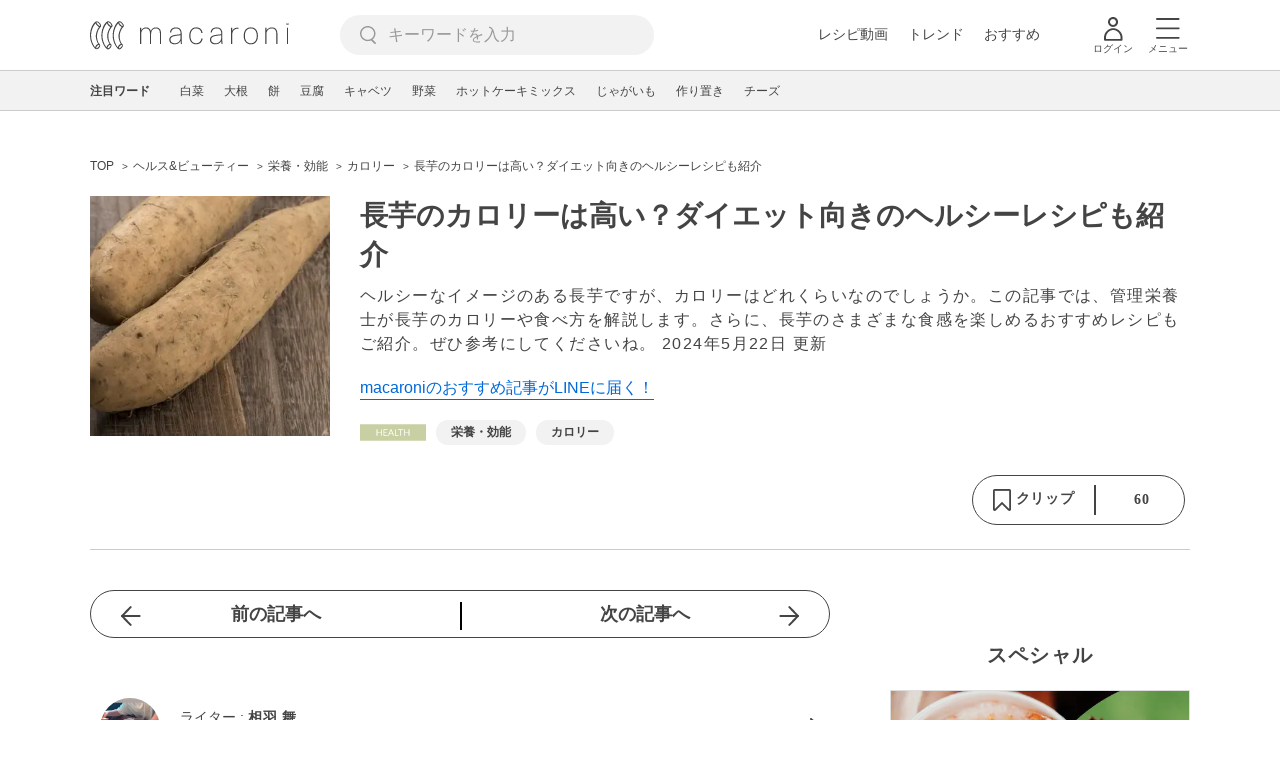

--- FILE ---
content_type: text/html; charset=UTF-8
request_url: https://macaro-ni.jp/30922
body_size: 16692
content:
<!doctype html>
<html lang="ja">
    <head prefix="og: http://ogp.me/ns# fb: http://ogp.me/ns/fb# website: http://ogp.me/ns/website#">
        <title>長芋のカロリーは高い？ダイエット向きのヘルシーレシピも紹介 - macaroni</title>
        <link rel="preconnect" href="https://cdn.macaro-ni.jp">
<link rel="preconnect" href="https://pagead2.googlesyndication.com">
<link rel="preconnect" href="https://www.googletagmanager.com">
    <link rel="preconnect" href="https://googleads.g.doubleclick.net">

                <meta name="description" content="ヘルシーなイメージのある長芋ですが、カロリーはどれくらいなのでしょうか。この記事では、管理栄養士が長芋のカロリーや食べ方を解説します。さらに、長芋のさまざまな食感を楽しめるおすすめレシピもご紹介。ぜひ参考にしてくださいね。">
    <meta name="thumbnail" content="https://cdn.macaro-ni.jp/image/summary/30/30922/f81cbee76cfac68b306a40f693efce80.jpg"/>
    <link rel="canonical" href="https://macaro-ni.jp/30922">
            <link rel="next" href="https://macaro-ni.jp/30922?page=2">
            <link rel="alternate" href="android-app://jp.trustridge.macaroni.app/http/macaro-ni.jp/android/launch/30922"/>

    <script type="text/javascript" language="javascript">
        var vc_pid = "885181680";
    </script>

    
    
                <meta charset="utf-8">
<meta http-equiv="X-UA-Compatible" content="IE=Edge">
    <meta name="robots" content="max-image-preview:large" />
<meta name="viewport" content="width=device-width,initial-scale=1.0,minimum-scale=1.0">

<link title="macaroni [マカロニ]" href="https://macaro-ni.jp/rss/pickup.rss" rel="alternate" type="application/rss+xml">
<link rel="apple-touch-icon" href="https://cdn.macaro-ni.jp/assets/img/top/icon_round.png"/>
<link rel="icon" href="https://cdn.macaro-ni.jp/assets/img/top/favicon.ico">
        
                <link rel="preload" href="https://use.fontawesome.com/releases/v5.8.1/css/all.css" integrity="sha384-50oBUHEmvpQ+1lW4y57PTFmhCaXp0ML5d60M1M7uH2+nqUivzIebhndOJK28anvf" crossorigin="anonymous" onload="this.onload=null;this.rel='stylesheet'" as="style">
<link rel="preload" href="https://maxcdn.bootstrapcdn.com/font-awesome/4.7.0/css/font-awesome.min.css" type="text/css" onload="this.onload=null;this.rel='stylesheet'" as="style">

    <link rel="stylesheet" href="https://cdn.macaro-ni.jp/css/pc/app.css?id=4da034e3dfc4a17a2038d5788c6a62e9" type="text/css" media="all" />
        
            <script type="application/ld+json">
    {"@context":"http:\/\/schema.org","@type":"WebSite","about":"macaroni [マカロニ] | 食から暮らしを豊かにするライフスタイルメディア","url":"https:\/\/macaro-ni.jp\/","potentialAction":{"@type":"SearchAction","target":"https:\/\/macaro-ni.jp\/search?q={query}","query-input":"required name=query"}}
</script>


<script type="application/ld+json">{"@context":"https:\/\/schema.org","@type":"Article","name":"長芋のカロリーは高い？ダイエット向きのヘルシーレシピも紹介","articleSection":"ヘルス\u0026ビューティー","contentLocation":{"@type":"Place","name":"日本"},"copyrightHolder":{"@type":"Organization","name":"株式会社トラストリッジ"},"funder":{"@type":"Organization","name":"株式会社トラストリッジ"},"inLanguage":"ja","copyrightYear":"2026","isAccessibleForFree":"true","keywords":["栄養・効能","カロリー"],"editor":{"@type":"Person","name":"macaroni編集部"},"author":{"@type":"Person","name":"相羽 舞","jobTitle":"管理栄養士","brand":"macaroni（マカロニ）","description":"大学卒業後、管理栄養士を取得。保育園にて離乳食と幼児食の献立作成や調理、アレルギー対応を経験。妊娠を機に退職し、育児の合間で記事執筆しています。息抜きは韓国ドラマと友達と飲むお酒（ビール党）です。専門的な内容でもわかりやすい記事を目指しています。","image":{"@type":"ImageObject","url":"https:\/\/cdn.macaro-ni.jp\/image\/user\/26\/26914\/b0f20a55356e29ad616e7aac035ce95f.jpg"},"worksFor":"macaroni（マカロニ）","funder":{"@type":"Organization","name":"株式会社トラストリッジ"},"contactPoint":{"@type":"ContactPoint","telephone":"03-6412-8794","email":"info@macaro-ni.jp","contactType":"総合窓口","areaServed":"JP","availableLanguage":"Japanese"},"url":"https:\/\/macaro-ni.jp\/user\/i_ma","sameAs":[],"hasCredential":[{"@type":"EducationalOccupationalCredential","credentialCategory":"管理栄養士","recognizedBy":{"@type":"Organization","name":"(公社)日本栄養士学会","url":"https:\/\/www.dietitian.or.jp\/"}}]},"datePublished":"2016-07-13 22:42:17","description":"ヘルシーなイメージのある長芋ですが、カロリーはどれくらいなのでしょうか。この記事では、管理栄養士が長芋のカロリーや食べ方を解説します。さらに、長芋のさまざまな食感を楽しめるおすすめレシピもご紹介。ぜひ参考にしてくださいね。","headline":"長芋のカロリーは高い？ダイエット向きのヘルシーレシピも紹介","image":{"@type":"ImageObject","url":["https:\/\/cdn.macaro-ni.jp\/assets\/img\/shutterstock\/shutterstock_219764815.jpg"]},"thumbnailUrl":["https:\/\/cdn.macaro-ni.jp\/image\/summary\/30\/30922\/f81cbee76cfac68b306a40f693efce80.jpg?p=1x1","https:\/\/cdn.macaro-ni.jp\/image\/summary\/30\/30922\/f81cbee76cfac68b306a40f693efce80.jpg?p=4x3","https:\/\/cdn.macaro-ni.jp\/image\/summary\/30\/30922\/f81cbee76cfac68b306a40f693efce80.jpg?p=16x9"],"publisherImprint":{"@type":"Organization","name":"macaroni（マカロニ）","logo":{"@type":"ImageObject","url":"https:\/\/cdn.macaro-ni.jp\/assets\/img\/v2\/pc_logo_black_215_35.png"}},"publisher":{"@type":"Organization","name":"株式会社トラストリッジ","logo":{"@type":"ImageObject","url":"https:\/\/cdn.macaro-ni.jp\/assets\/img\/trustridge_logo.png"}},"dateModified":"2024-11-28T04:14:29.000000Z","mainEntityOfPage":"https:\/\/macaro-ni.jp\/30922"}</script>

<script type="application/ld+json">
{"@context":"https:\/\/schema.org","@type":"BreadcrumbList","itemListElement":[{"@type":"ListItem","position":1,"name":"ヘルス\u0026ビューティー","item":"https:\/\/macaro-ni.jp\/category\/health"},{"@type":"ListItem","position":2,"name":"栄養・効能","item":"https:\/\/macaro-ni.jp\/tag\/1235"},{"@type":"ListItem","position":3,"name":"カロリー","item":"https:\/\/macaro-ni.jp\/tag\/736"},{"@type":"ListItem","position":4,"name":"長芋のカロリーは高い？ダイエット向きのヘルシーレシピも紹介"}]}
</script>


<script type="application/ld+json">
{"@context":"https:\/\/schema.org","@type":"ItemList","itemListElement":[{"@type":"ListItem","position":1,"item":{"@context":"https:\/\/schema.org","@type":"Recipe","url":"https:\/\/macaro-ni.jp\/133690","name":"白だしで味が決まる！ネバネバサラダ","image":["https:\/\/cdn.macaro-ni.jp\/image\/summary\/133\/133690\/1Wzu9D6dE2K0uB1WuP0MQmdbyKFmFrCflDJVT6Lu.jpg?p=1x1"],"datePublished":"2023-11-15T11:07:14+09:00","prepTime":"PT0M","cookTime":"PT10M","recipeYield":2,"nutrition":{"@type":"NutritionInformation","calories":"49 kcal"}}},{"@type":"ListItem","position":2,"item":{"@context":"https:\/\/schema.org","@type":"Recipe","url":"https:\/\/macaro-ni.jp\/72625","name":"ホクホクシャキシャキ。レンジで作る長芋しゅうまい","image":["https:\/\/cdn.macaro-ni.jp\/image\/summary\/72\/72625\/13be60884871f6390a253a3ca166df8a.jpg?p=1x1"],"datePublished":"2019-06-10T10:27:07+09:00","prepTime":"PT0M","cookTime":"PT20M","recipeYield":2,"nutrition":{"@type":"NutritionInformation","calories":"166 kcal"}}},{"@type":"ListItem","position":3,"item":{"@context":"https:\/\/schema.org","@type":"Recipe","url":"https:\/\/macaro-ni.jp\/82061","name":"漬けて挟んで焼くだけ♪長芋の磯辺チーズ焼き","image":["https:\/\/cdn.macaro-ni.jp\/image\/summary\/82\/82061\/17dd371cee93df618e5069925f47cf10.jpg?p=1x1"],"datePublished":"2019-10-17T12:00:01+09:00","prepTime":"PT0M","cookTime":"PT20M","recipeYield":3,"nutrition":{"@type":"NutritionInformation","calories":"100 kcal"}}},{"@type":"ListItem","position":4,"item":{"@context":"https:\/\/schema.org","@type":"Recipe","url":"https:\/\/macaro-ni.jp\/103343","name":"トースターで簡単♪キムチとろろ焼き","image":["https:\/\/cdn.macaro-ni.jp\/image\/summary\/103\/103343\/1TgHMIipv2MTqMY3KFE9N7GE3CGBmow3pjoCWfAr.jpg?p=1x1"],"datePublished":"2021-10-22T15:47:08+09:00","prepTime":"PT0M","cookTime":"PT20M","recipeYield":2,"nutrition":{"@type":"NutritionInformation","calories":"179 kcal"}}}]}
</script>


<script type="application/ld+json">

</script>

            <meta name="twitter:card" content="summary_large_image">
    <meta name="twitter:site" content="@macaroni_news">
    <meta name="twitter:title" content="長芋のカロリーは高い？ダイエット向きのヘルシーレシピも紹介 - macaroni">
    <meta name="twitter:description" content="ヘルシーなイメージのある長芋ですが、カロリーはどれくらいなのでしょうか。この記事では、管理栄養士が長芋のカロリーや食べ方を解説します。さらに、長芋のさまざまな食感を楽しめるおすすめレシピもご紹介。ぜひ参考にしてくださいね。">
    <meta name="twitter:image" content="https://cdn.macaro-ni.jp/image/summary/30/30922/f81cbee76cfac68b306a40f693efce80.jpg">
    <meta property="og:locale" content="ja_JP">
    <meta property="og:title" content="長芋のカロリーは高い？ダイエット向きのヘルシーレシピも紹介 - macaroni">
    <meta property="og:type" content="article">
            <meta property="og:image" content="https://cdn.macaro-ni.jp/image/summary/30/30922/f81cbee76cfac68b306a40f693efce80.jpg">
            <meta property="og:image" content="https://cdn.macaro-ni.jp/assets/img/shutterstock/shutterstock_219764815.jpg">
        <meta property="og:url" content="https://macaro-ni.jp/30922">
    <meta property="og:description" content="ヘルシーなイメージのある長芋ですが、カロリーはどれくらいなのでしょうか。この記事では、管理栄養士が長芋のカロリーや食べ方を解説します。さらに、長芋のさまざまな食感を楽しめるおすすめレシピもご紹介。ぜひ参考にしてくださいね。">
    <meta property="og:site_name" content="macaroni [マカロニ]">
            <meta property="fb:pages" content="655800347811781" />
<meta property="fb:app_id" content="1385631188326032">
<meta property="og:locale" content="ja_JP">



        
                <meta name="google-site-verification" content="saZ5TzkpiWbKncaD59bFWjg5O4k9zq4FYyHj6Rwj7_4" />


<script>
    (async function() {
        try {
            
            const response = await fetch('/api/users/id', {
                method: 'GET',
                credentials: 'include',
                headers: {
                    'X-Requested-With': 'XMLHttpRequest',
                    'Accept': 'application/json'
                }
            });

            if (response.ok) {
                const data = await response.json();
                window.dataLayer = window.dataLayer || [];
                window.dataLayer.push({
                    'user_id': data.user_id,
                    'event': 'gtm.set_user_id'
                });
            }
        } catch (error) {
            console.error('ユーザーID取得apiの実行に失敗');
        } finally {
            
            (function(w,d,s,l,i){w[l]=w[l]||[];w[l].push({'gtm.start':
                new Date().getTime(),event:'gtm.js'});var f=d.getElementsByTagName(s)[0],
                j=d.createElement(s),dl=l!='dataLayer'?'&l='+l:'';j.async=true;j.src=
                'https://www.googletagmanager.com/gtm.js?id='+i+dl;f.parentNode.insertBefore(j,f);
            })(window,document,'script','dataLayer','GTM-5W8H9MR');
        }
    })();
</script>

<meta name="format-detection" content="telephone=no">



    
    
    <meta name="p:domain_verify" content="a55e853810e2afd5944437594a6adb5b"/>
        
        
        <script async="async" src="https://securepubads.g.doubleclick.net/tag/js/gpt.js"></script>
    <script>
        window.googletag = window.googletag || {cmd: []};
        var google_interstitial_slot;
        googletag.cmd.push(function() {
            google_interstitial_slot = googletag.defineOutOfPageSlot("/146460235/M_PC_ART_Interstitial", googletag.enums.OutOfPageFormat.INTERSTITIAL);
            if (google_interstitial_slot) {
                google_interstitial_slot.addService(googletag.pubads());
            }
            googletag.pubads().enableSingleRequest();
            googletag.enableServices();
            googletag.display(google_interstitial_slot);
        });
    </script>

    
    <script>
        window.gnshbrequest = window.gnshbrequest || {cmd:[]};
        window.gnshbrequest.cmd.push(function(){
            window.gnshbrequest.forceInternalRequest();
        });
    </script>
    <script async src="https://securepubads.g.doubleclick.net/tag/js/gpt.js"></script>
    <script async src="https://cpt.geniee.jp/hb/v1/219635/1438/wrapper.min.js"></script>

    
    <script type="text/javascript">
        window.googletag = window.googletag || {cmd: []};
        googletag.cmd.push(function () {
            
            googletag.defineSlot('/146460235/PC_ALL_1stRec', [[1, 1], [300, 250], 'fluid'], 'div-gpt-ad-00001-0').addService(googletag.pubads());
            googletag.defineSlot('/146460235/PC_ALL_2ndRec', [[300, 250], 'fluid'], 'div-gpt-ad-00002-0').addService(googletag.pubads());
            googletag.defineSlot('/146460235/PC_ART_3rdRec', [[1, 1], [300, 250], 'fluid'], 'div-gpt-ad-00003-0').addService(googletag.pubads());
            googletag.defineSlot('/146460235/PC_ART_4thRec', [[1, 1], [300, 250], [300, 600], 'fluid'], 'div-gpt-ad-00004-0').addService(googletag.pubads());
            googletag.defineSlot('/146460235/PC_ART_Overlay', [[1, 1], [728, 90]], 'div-gpt-ad-00050-0').addService(googletag.pubads());
            googletag.defineSlot('/146460235/M_PC_ALL_2ndRec2', [[1, 1], [300, 250], 'fluid'], 'div-gpt-ad-00002-2-0').addService(googletag.pubads());
            googletag.defineSlot('/146460235/PC_ALL_2ndRec3', [[1, 1], [300, 250], 'fluid'], 'div-gpt-ad-00002-3-0').addService(googletag.pubads());
            googletag.defineSlot('/146460235/PC_ART_LeftRec', [[300, 250], [336, 280], 'fluid'], 'div-gpt-ad-00021-0').addService(googletag.pubads());
            googletag.defineSlot('/146460235/PC_ART_RightRec', [[300, 250], [336, 280], 'fluid'], 'div-gpt-ad-00022-0').addService(googletag.pubads());

                            
                googletag.defineSlot('/146460235/PC_ART_Billboard', [[1, 1], [728, 90], [970, 90], [970, 250], 'fluid'], 'div-gpt-ad-00010-0').addService(googletag.pubads());
                                    googletag.defineSlot('/146460235/PC_ART_InLeftRec', [[300, 250], [336, 280], 'fluid'], 'div-gpt-ad-00011-0').addService(googletag.pubads());
                    googletag.defineSlot('/146460235/PC_ART_InRightRec', [[300, 250], [336, 280], 'fluid'], 'div-gpt-ad-00012-0').addService(googletag.pubads());
                                                    googletag.defineSlot('/146460235/PC_ART_In2LeftRec', [[300, 250], [336, 280], 'fluid'], 'div-gpt-ad-00013-0').addService(googletag.pubads());
                    googletag.defineSlot('/146460235/PC_ART_In2RightRec', [[300, 250], [336, 280], 'fluid'], 'div-gpt-ad-00014-0').addService(googletag.pubads());
                            
            googletag.pubads().enableSingleRequest();
            googletag.pubads().collapseEmptyDivs();
            googletag.enableServices();
        });
    </script>

    


    
            <script type="text/javascript">
            window._taboola = window._taboola || [];
            _taboola.push({article:'auto'});
            !function (e, f, u, i) {
                if (!document.getElementById(i)){
                    e.async = 1;
                    e.src = u;
                    e.id = i;
                    f.parentNode.insertBefore(e, f);
                }
            }(document.createElement('script'),
                document.getElementsByTagName('script')[0],
                '//cdn.taboola.com/libtrc/macaroni/loader.js',
                'tb_loader_script');
            if(window.performance && typeof window.performance.mark == 'function')
            {window.performance.mark('tbl_ic');}
        </script>
    
    </head>
    <body>
                    <noscript><iframe src="https://www.googletagmanager.com/ns.html?id=GTM-5W8H9MR"
height="0" width="0" style="display:none;visibility:hidden"></iframe></noscript>


<script type="text/javascript">
    service_domain = "macaro-ni.jp";
</script>

    
    <div id="fb-root"></div>
                <div class="l-wrapper">
            <header class="globalHeader" id="js-globalHeader">
    
    <div class="drawerMenu">
    <input class="drawerMenu__drawerMenuCheckbox" id="drawerMenuCheckbox" type="checkbox">
    <label class="drawerMenu__overlay" for="drawerMenuCheckbox"></label>

    <div class="drawerMenu__inner">
        <label class="drawerMenu__closeAction" for="drawerMenuCheckbox">
            <div class="drawerMenu__closeButton"></div>
            <p class="drawerMenu__closeText">閉じる</p>
        </label>
        <ul class="drawerMenu__itemWrapper">
            <li class="drawerMenu__item">
                <a href="/trend" class="drawerMenu__link ga_inside_link">
                    <img
                        src="https://cdn.macaro-ni.jp/assets/img/v4/trend.svg"
                        class="drawerMenu__icon"
                        loading="lazy"
                        alt=""
                    >
                    <p class="drawerMenu__text">トレンドニュース</p>
                </a>
            </li>
                            <li class="drawerMenu__item">
                    <a href="/category/recipe" class="drawerMenu__link ga_category">
                        <img
                            src="https://cdn.macaro-ni.jp/assets/img/v4/recipe.svg"
                            class="drawerMenu__icon"
                            loading="lazy"
                            alt=""
                        >
                        <p class="drawerMenu__text">レシピ</p>
                    </a>
                </li>
                
                                    <li class="drawerMenu__item">
                        <a class="drawerMenu__link ga_inside_link" href="/movie">
                            <img
                                src="https://cdn.macaro-ni.jp/assets/img/v4/movie.svg"
                                class="drawerMenu__icon"
                                loading="lazy"
                                alt=""
                            >
                            <p class="drawerMenu__text">レシピ動画</p>
                        </a>
                    </li>
                                            <li class="drawerMenu__item">
                    <a href="/category/gourmet" class="drawerMenu__link ga_category">
                        <img
                            src="https://cdn.macaro-ni.jp/assets/img/v4/gourmet.svg"
                            class="drawerMenu__icon"
                            loading="lazy"
                            alt=""
                        >
                        <p class="drawerMenu__text">おでかけ</p>
                    </a>
                </li>
                
                                            <li class="drawerMenu__item">
                    <a href="/category/living" class="drawerMenu__link ga_category">
                        <img
                            src="https://cdn.macaro-ni.jp/assets/img/v4/living.svg"
                            class="drawerMenu__icon"
                            loading="lazy"
                            alt=""
                        >
                        <p class="drawerMenu__text">暮らし</p>
                    </a>
                </li>
                
                                            <li class="drawerMenu__item">
                    <a href="/category/health" class="drawerMenu__link ga_category">
                        <img
                            src="https://cdn.macaro-ni.jp/assets/img/v4/health.svg"
                            class="drawerMenu__icon"
                            loading="lazy"
                            alt=""
                        >
                        <p class="drawerMenu__text">ヘルス&amp;ビューティー</p>
                    </a>
                </li>
                
                                            <li class="drawerMenu__item">
                    <a href="/category/food" class="drawerMenu__link ga_category">
                        <img
                            src="https://cdn.macaro-ni.jp/assets/img/v4/food.svg"
                            class="drawerMenu__icon"
                            loading="lazy"
                            alt=""
                        >
                        <p class="drawerMenu__text">フード&amp;ドリンク</p>
                    </a>
                </li>
                
                                        <li class="drawerMenu__item">
                <a href="/topics" class="drawerMenu__link ga_inside_link">
                    <img
                        src="https://cdn.macaro-ni.jp/assets/img/v4/topics.svg"
                        class="drawerMenu__icon"
                        loading="lazy"
                        alt=""
                    >
                    <p class="drawerMenu__text">特集</p>
                </a>
            </li>
            <li class="drawerMenu__item">
                <a href="/serialize" class="drawerMenu__link ga_inside_link">
                    <img
                        src="https://cdn.macaro-ni.jp/assets/img/v4/serialize.svg"
                        class="drawerMenu__icon"
                        loading="lazy"
                        alt=""
                    >
                    <p class="drawerMenu__text">連載</p>
                </a>
            </li>
            <li class="drawerMenu__item">
                <a href="/mate" class="drawerMenu__link ga_inside_link">
                    <img
                        src="https://cdn.macaro-ni.jp/assets/img/v4/mate.svg"
                        class="drawerMenu__icon"
                        loading="lazy"
                        alt=""
                    />
                    <p class="drawerMenu__text">マカロニメイト</p>
                </a>
            </li>
            <li class="drawerMenu__item">
                <a href="https://ranking.macaro-ni.jp/votes/voting?utm_source=media&utm_medium=macaroni" class="drawerMenu__link">
                    <img
                        src="https://cdn.macaro-ni.jp/assets/img/v4/ranking.svg"
                        class="drawerMenu__icon"
                        loading="lazy"
                        alt=""
                    />
                    <p class="drawerMenu__text">人気投票に参加</p>
                </a>
            </li>
        </ul>
        <div class="drawerMenu__linkWrapper">
                            <a class="drawerMenu__link ga_inside_link" href="/login">ログイン</a>
                                    <img
                src="https://cdn.macaro-ni.jp/assets/img/v4/login_white.svg"
                class="drawerMenu__linkIcon"
                loading="lazy"
                alt=""
            >
        </div>
        <div class="drawerMenu__infoSnsWrapper">
            <a class="drawerMenu__infoSnsIconList ga_outside_link" href="https://twitter.com/macaroni_news" target="_blank">
                <img class="drawerMenu__infoSnsIcon" src="https://cdn.macaro-ni.jp/assets/img/v4/x.svg" alt="X" loading="lazy">
            </a>
            <a class="drawerMenu__infoSnsIconList ga_outside_link" href="https://www.facebook.com/macaroni.jp/" target="_blank">
                <img class="drawerMenu__infoSnsIcon" src="https://cdn.macaro-ni.jp/assets/img/v4/facebook.svg" alt="Facebook" loading="lazy">
            </a>
            <a class="drawerMenu__infoSnsIconList ga_outside_link" href="https://www.instagram.com/macaroni_news/" target="_blank">
                <img class="drawerMenu__infoSnsIcon" src="https://cdn.macaro-ni.jp/assets/img/v4/instagram.png" alt="Instagram" loading="lazy">
            </a>
            <a class="drawerMenu__infoSnsIconList ga_outside_link" href="https://www.youtube.com/channel/UC6vzXCyUFiz0wMF6aIe7Isg" target="_blank">
                <img class="drawerMenu__infoSnsIcon" src="https://cdn.macaro-ni.jp/assets/img/v4/youtube.png" alt="YouTube" loading="lazy">
            </a>
        </div>
    </div>
</div>

    <div class="globalHeader__inner">
        <div class="globalHeader__logoWrapper">
            <a class="globalHeader__logoText ga_inside_link" href="/">
                <img class="globalHeader__logoText" src="https://cdn.macaro-ni.jp/assets/img/v4/header_logo.svg" alt="マカロニ">
            </a>
        </div>
        <section class="searchMenu">
    <input class="searchMenu__searchMenuCheckbox" id="searchMenuCheckbox" type="checkbox">
    <div class="searchMenu__inner">

        <div class="searchMenu__formWrapper">
            <div class="searchMenu__searchFormWrapper">
                <form action="/search" method="get" id="searchForm" class="searchMenu__form">
                                            <input type="text" class="searchMenu__formInput" id="searchFormKeywordInput" name="q" placeholder="キーワードを入力" autocomplete="off">
                                        <img
                        src="https://cdn.macaro-ni.jp/assets/img/v4/cross.svg"
                        alt=""
                        id="searchKeywordDelete"
                        class="searchMenu__keywordDeleteIcon"
                        loading="lazy"
                    />
                </form>
            </div>
        </div>
        <div class="searchMenu__keywordWrapper">
            <div id="suggestWrapper" class="searchMenu__suggestWrapper"></div>
            <span class="searchMenu__keywordTitle">人気のキーワード</span>
            <ul class="searchMenu__keywordListWrapper">
                                                            <li class="searchMenu__keywordList">
                            <a href="/tag/recipes/2099" class="searchMenu__keywordLink ga_inside_link">麺料理</a>
                        </li>
                                                                                <li class="searchMenu__keywordList">
                            <a href="/tag/recipes/3028" class="searchMenu__keywordLink ga_inside_link">野菜</a>
                        </li>
                                                                                <li class="searchMenu__keywordList">
                            <a href="/tag/recipes/3482" class="searchMenu__keywordLink ga_inside_link">乳製品</a>
                        </li>
                                                                                <li class="searchMenu__keywordList">
                            <a href="/tag/recipes/4212" class="searchMenu__keywordLink ga_inside_link">米・雑穀</a>
                        </li>
                                                                                <li class="searchMenu__keywordList">
                            <a href="/tag/5468" class="searchMenu__keywordLink ga_inside_link">下ごしらえ・下処理</a>
                        </li>
                                                                                <li class="searchMenu__keywordList">
                            <a href="/tag/recipes/2448" class="searchMenu__keywordLink ga_inside_link">鍋料理</a>
                        </li>
                                                                                <li class="searchMenu__keywordList">
                            <a href="/tag/recipes/2157" class="searchMenu__keywordLink ga_inside_link">肉料理</a>
                        </li>
                                                                                <li class="searchMenu__keywordList">
                            <a href="/tag/recipes/3519" class="searchMenu__keywordLink ga_inside_link">肉類</a>
                        </li>
                                                                                <li class="searchMenu__keywordList">
                            <a href="/tag/6" class="searchMenu__keywordLink ga_inside_link">雑学・豆知識</a>
                        </li>
                                                </ul>
        </div>
    </div>
    <label class="searchMenu__overlay" for="searchMenuCheckbox"></label>
</section>

        <div class="globalHeader__searchFormWrapper">
            <form action="/search" method="get" id="searchForm" class="globalHeader__form">
                                   <input type="text" readonly="readonly" class="globalHeader__formInput" id="toggleSearchFormView" name="q" placeholder="キーワードを入力" autocomplete="off">
                            </form>
        </div>
        <div class="globalHeader__menuWrapper">
            <div class="globalHeader__menuListWrapper">
                <div class="globalHeader__menuList">
                    <a class="globalHeader__menuLink ga_inside_link" href="/movie">レシピ動画</a>
                </div>
                <div class="globalHeader__menuList">
                    <a class="globalHeader__menuLink ga_inside_link" href="/trend">トレンド</a>
                </div>
                <div class="globalHeader__menuList">
                    <a class="globalHeader__menuLink ga_inside_link" href="/topics">おすすめ</a>
                </div>
            </div>
            <div class="globalHeader__actionWrapper">
                
                                    <div class="globalHeader__iconList">
                        <a href="/login" class="ga_inside_link">
                            <span class="globalHeader__iconWrapper">
                                <img class="globalHeader__icon" src="https://cdn.macaro-ni.jp/assets/img/v4/login.svg" alt="">
                            </span>
                            <span class="globalHeader__iconDescription">ログイン</span>
                        </a>
                    </div>
                                                <div class="globalHeader__iconList">
                    <label for="drawerMenuCheckbox" class="globalHeader__drawerCheckboxLabel">
                        <span class="globalHeader__iconWrapper">
                            <img class="globalHeader__icon" src="https://cdn.macaro-ni.jp/assets/img/v4/menu.svg" alt="">
                        </span>
                        <span class="globalHeader__iconDescription">メニュー</span>
                    </label>
                </div>
            </div>
        </div>
    </div>
</header>
            <div class="featuredTag">
    <div class="featuredTag__wrapper">
        <div class="featuredTag__label">注目ワード</div>
        <div id="featuredTagList" class="featuredTag__tagWrapper">
            
        </div>
    </div>
</div>
            <div class="l-contentsHeader">
                    <aside class="ad-billboard">
        <div id='div-gpt-ad-00010-0'>
            <script>
                googletag.cmd.push(function() { googletag.display('div-gpt-ad-00010-0'); });
            </script>
        </div>
    </aside>
                
                                    <div class="articleHeader">
                                <section class="breadcrumb--article">
            
        <ol class="breadcrumb__items">
                            <li class="breadcrumb__item breadcrumb__tagView">
                                            <a href="/" class="breadcrumb__link ga_inside_link">
                            <span class="breadcrumb__text">TOP</span>
                        </a>
                                    </li>
                            <li class="breadcrumb__item breadcrumb__tagView">
                                            <a href="/category/health" class="breadcrumb__link ga_inside_link">
                            <span class="breadcrumb__text">ヘルス&amp;ビューティー</span>
                        </a>
                                    </li>
                            <li class="breadcrumb__item breadcrumb__tagView">
                                            <a href="/tag/1235" class="breadcrumb__link ga_inside_link">
                            <span class="breadcrumb__text">栄養・効能</span>
                        </a>
                                    </li>
                            <li class="breadcrumb__item breadcrumb__tagView">
                                            <a href="/tag/736" class="breadcrumb__link ga_inside_link">
                            <span class="breadcrumb__text">カロリー</span>
                        </a>
                                    </li>
                            <li class="breadcrumb__item breadcrumb__tagView">
                                            <div class="breadcrumb__link">
                            <span class="breadcrumb__text">長芋のカロリーは高い？ダイエット向きのヘルシーレシピも紹介</span>
                        </div>
                                    </li>
                    </ol>
    </section>
                                <div class="articleInfo">
    
    
    <div class="articleInfo__info">
                    <div class="articleInfo__thumbnailWrapper">
                <img
                    class="articleInfo__thumbnail"
                    src="https://cdn.macaro-ni.jp/image/summary/30/30922/f81cbee76cfac68b306a40f693efce80.jpg?p=small"
                    alt=""
                />
            </div>
                <div class="articleInfo__descriptionWrapper">
            <h1 class="articleInfo__title">長芋のカロリーは高い？ダイエット向きのヘルシーレシピも紹介</h1>
            <p class="articleInfo__description">ヘルシーなイメージのある長芋ですが、カロリーはどれくらいなのでしょうか。この記事では、管理栄養士が長芋のカロリーや食べ方を解説します。さらに、長芋のさまざまな食感を楽しめるおすすめレシピもご紹介。ぜひ参考にしてくださいね。
                <span>2024年5月22日 更新</span>
            </p>
                            <a class="articleInfo__descriptionPromotion" href="https://line.me/R/ti/p/%40oa-macaroni">macaroniのおすすめ記事がLINEに届く！</a>
                        <div class="articleInfo__otherWrapper">
                
                                <div class="articleInfo__tagAndDateWrapper">
                    <div class="articleInfo__tagWrapper">
                        <a
                            class="articleInfo__categoryName"
                            href="/category/health"
                            aria-label="ヘルス&amp;ビューティーカテゴリーの記事一覧へ"
                        >
                                                            <img
                                    src="https://cdn.macaro-ni.jp/assets/img/category/health.svg"
                                    alt=""
                                    class="articleInfo__categoryIcon"
                                >
                                                    </a>
                                                    <a href="/tag/1235" class="articleInfo__tagLink">
                                <span class="articleInfo__tag">栄養・効能</span>
                            </a>
                                                    <a href="/tag/736" class="articleInfo__tagLink">
                                <span class="articleInfo__tag">カロリー</span>
                            </a>
                                            </div>
                </div>
            </div>

            <div class="articleInfo__clipSection">
                <div class="articleInfo__videoInfoWrapper">
                    
                    
                    
                    
                                    </div>
                <div class="serviceButtons">
            <div class="serviceButtons__clipWrapper" id="fav_area">
            <div
                id="pc_summary_like"
                class="serviceButtons__clip"
                data-delay_login="pc_summary_like"
                data-delay_login_param="summary_id:30922"
                data-color="#C8D0A3"
                data-is-login=""
                data-login-url="https://macaro-ni.jp/login"
            >
                <a id="like_bt" class="serviceButtons__clipLink">
                    <span class="serviceButtons__clipButton clip_button " style="background-color: #fff" data-color="#C8D0A3">
                        <div class="serviceButtons__clipImageWrapper">
                            <img
                                class="serviceButtons__clipImage clip_image"
                                src="https://cdn.macaro-ni.jp/assets/img/v4/clip.png"
                                alt=""
                            />
                            <span class="serviceButtons__clipText">クリップ</span>
                        </div>
                        <span class="serviceButtons__clipDelimiter"></span>
                        <span class="serviceButtons__clipCount">60</span>
                    </span>
                </a>
            </div>
        </div>
    </div>
            </div>
        </div>
    </div>
</div>


                        </div>
                            </div>
            <div class="l-contentsWrapper">
                <main role="main" class="l-main">
                    <article class="l-article">
                            
    
    <section
            class="articleShow"
            data-article-id="30922"
            data-video-url=""
    >
        
        
        
                    <div class="articleShow__topTransition">
                <a href="https://macaro-ni.jp/30935"
                   class="articleShow__topPrevArticleLink">
                    前の記事へ
                </a>
                <a href="https://macaro-ni.jp/34524"
                   class="articleShow__topNextArticleLink">
                    次の記事へ
                </a>
            </div>
        
        
                    <div class="articleShow__info">
                <div class="articleShow__border"></div>
                <div class="articleShow__writer">
                    <div class="articleShow__writerLeft">
                        <img
                            class="articleShow__writerImage"
                            src="https://cdn.macaro-ni.jp/image/user/26/26914/b0f20a55356e29ad616e7aac035ce95f.jpg?p=mini"
                            alt=""
                        />
                    </div>
                    <div class="articleShow__writerRight">
                        <p class="articleShow__writerText">ライター : <span class="articleShow__writerName">相羽 舞</span></p>
                        <p class="articleShow__writerPosition">管理栄養士</p>
                        <img
                            src="https://cdn.macaro-ni.jp/assets/img/v4/writerLink.svg"
                            class="articleShow__writerImageIcon"
                            loading="lazy"
                            alt=""
                        />
                    </div>
                    <a
                        class="ga_inside_link articleShow__writerNameLink"
                        href="/user/i_ma"
                        aria-label="相羽 舞のプロフィールへ"
                    ></a>
                </div>
                            </div>
        
                    <div id="nativeAd_pc_underWriter" class="articleShow__nativeAd">
                <script>
                    document.addEventListener('DOMContentLoaded', function () {
                        window.nativeAdApiResult === null ? window.targetNativeAdUnitQueueList.push('nativeAd_pc_underWriter') : window.embedNativeAd('nativeAd_pc_underWriter');
                    });
                </script>
            </div>
        
                    <div class="articleShow__headLine">
                <div class="articleShow__headLineTitleWrapper">
                    <h2 class="articleShow__headLineTitle">目次</h2>
                    <div class="articleShow__headLineToggle headLineToggle">
                        <span class="articleShow__headLineToggleText" data-is-open="true">小見出しも全て表示</span>
                        <span class="articleShow__headLineToggleText" data-is-open="false">閉じる</span>
                        <img
                            src="https://cdn.macaro-ni.jp/assets/img/gray_arrow_icon_right.png"
                            class="articleShow__headLineToggleIcon"
                            alt=""
                            width="8"
                            height="12"
                            loading="lazy"
                            data-is-open="false"
                        >
                    </div>
                </div>
                <nav class="articleShow__headingListItemsWrapper">
                    <ul class="articleShow__headingListItems">
                                                    <li class="articleShow__headingListItem--large">
                                <div class="articleShow__headingListItemRow">
                                    <div class="articleShow__headingListItemDot--large"></div>
                                    <div data-to="heading-3218374"
                                        onclick="ga('send', {hitType:'event', eventCategory:'AgendaClick', eventAction: location.pathname, eventLabel: 'heading-3218374'});">
                                        <a class="articleShow__headingListLink ga_inside_link"
                                            href="/30922#heading-3218374">
                                                <p class="articleShow__headingListTitle">長芋のカロリーと糖質量</p>
                                        </a>
                                    </div>
                                </div>
                                                                    <ul class="articleShow__headingListItems">
                                                                                    <li class="articleShow__headingListItem--medium" data-is-open="false">
                                                <div class="articleShow__headingListItemRow">
                                                    <div class="articleShow__headingListItemDot--medium"></div>
                                                    <div data-to="heading-3218375"
                                                        onclick="ga('send', {hitType:'event', eventCategory:'AgendaClick', eventAction: location.pathname, eventLabel: 'heading-3218375'});">
                                                        <a class="articleShow__headingListLink ga_inside_link"
                                                            href="/30922#heading-3218375">
                                                                <p class="articleShow__headingListTitle">ほかのいも類と比べると</p>
                                                        </a>
                                                    </div>
                                                </div>
                                            </li>
                                                                            </ul>
                                                            </li>
                                                    <li class="articleShow__headingListItem--large">
                                <div class="articleShow__headingListItemRow">
                                    <div class="articleShow__headingListItemDot--large"></div>
                                    <div data-to="heading-3218376"
                                        onclick="ga('send', {hitType:'event', eventCategory:'AgendaClick', eventAction: location.pathname, eventLabel: 'heading-3218376'});">
                                        <a class="articleShow__headingListLink ga_inside_link"
                                            href="/30922#heading-3218376">
                                                <p class="articleShow__headingListTitle">カロリーを抑えて楽しむ！管理栄養士おすすめの長芋の食べ方</p>
                                        </a>
                                    </div>
                                </div>
                                                            </li>
                                                    <li class="articleShow__headingListItem--large">
                                <div class="articleShow__headingListItemRow">
                                    <div class="articleShow__headingListItemDot--large"></div>
                                    <div data-to="heading-3218380"
                                        onclick="ga('send', {hitType:'event', eventCategory:'AgendaClick', eventAction: location.pathname, eventLabel: 'heading-3218380'});">
                                        <a class="articleShow__headingListLink ga_inside_link"
                                            href="/30922?page=2#heading-3218380">
                                                <p class="articleShow__headingListTitle">カロリー控えめで太りにくい！ダイエット向きの長芋レシピ4選</p>
                                        </a>
                                    </div>
                                </div>
                                                                    <ul class="articleShow__headingListItems">
                                                                                    <li class="articleShow__headingListItem--medium" data-is-open="false">
                                                <div class="articleShow__headingListItemRow">
                                                    <div class="articleShow__headingListItemDot--medium"></div>
                                                    <div data-to="heading-3218381"
                                                        onclick="ga('send', {hitType:'event', eventCategory:'AgendaClick', eventAction: location.pathname, eventLabel: 'heading-3218381'});">
                                                        <a class="articleShow__headingListLink ga_inside_link"
                                                            href="/30922?page=2#heading-3218381">
                                                                <p class="articleShow__headingListTitle">1. 長芋のネバネバサラダ</p>
                                                        </a>
                                                    </div>
                                                </div>
                                            </li>
                                                                                    <li class="articleShow__headingListItem--medium" data-is-open="false">
                                                <div class="articleShow__headingListItemRow">
                                                    <div class="articleShow__headingListItemDot--medium"></div>
                                                    <div data-to="heading-3218382"
                                                        onclick="ga('send', {hitType:'event', eventCategory:'AgendaClick', eventAction: location.pathname, eventLabel: 'heading-3218382'});">
                                                        <a class="articleShow__headingListLink ga_inside_link"
                                                            href="/30922?page=2#heading-3218382">
                                                                <p class="articleShow__headingListTitle">2. 長芋しゅうまい</p>
                                                        </a>
                                                    </div>
                                                </div>
                                            </li>
                                                                                    <li class="articleShow__headingListItem--medium" data-is-open="false">
                                                <div class="articleShow__headingListItemRow">
                                                    <div class="articleShow__headingListItemDot--medium"></div>
                                                    <div data-to="heading-3218383"
                                                        onclick="ga('send', {hitType:'event', eventCategory:'AgendaClick', eventAction: location.pathname, eventLabel: 'heading-3218383'});">
                                                        <a class="articleShow__headingListLink ga_inside_link"
                                                            href="/30922?page=2#heading-3218383">
                                                                <p class="articleShow__headingListTitle">3. 長芋の磯辺チーズ焼き</p>
                                                        </a>
                                                    </div>
                                                </div>
                                            </li>
                                                                                    <li class="articleShow__headingListItem--medium" data-is-open="false">
                                                <div class="articleShow__headingListItemRow">
                                                    <div class="articleShow__headingListItemDot--medium"></div>
                                                    <div data-to="heading-3218384"
                                                        onclick="ga('send', {hitType:'event', eventCategory:'AgendaClick', eventAction: location.pathname, eventLabel: 'heading-3218384'});">
                                                        <a class="articleShow__headingListLink ga_inside_link"
                                                            href="/30922?page=2#heading-3218384">
                                                                <p class="articleShow__headingListTitle">4. キムチとろろ焼き</p>
                                                        </a>
                                                    </div>
                                                </div>
                                            </li>
                                                                            </ul>
                                                            </li>
                                                    <li class="articleShow__headingListItem--large">
                                <div class="articleShow__headingListItemRow">
                                    <div class="articleShow__headingListItemDot--large"></div>
                                    <div data-to="heading-3218385"
                                        onclick="ga('send', {hitType:'event', eventCategory:'AgendaClick', eventAction: location.pathname, eventLabel: 'heading-3218385'});">
                                        <a class="articleShow__headingListLink ga_inside_link"
                                            href="/30922?page=2#heading-3218385">
                                                <p class="articleShow__headingListTitle">長芋はカロリー控えめでダイエット向き！</p>
                                        </a>
                                    </div>
                                </div>
                                                            </li>
                                            </ul>
                </nav>
            </div>
        
        <div class="articleShow__body">
            
            
            
            
            
                            <div class="articleShow__contents">
                                                <div
    class="articleShow__contentsHeading"
    data-content-id="heading-3218374"
>
                                <h2 class="articleShow__contentsHeading--large" id="heading-3218374">長芋のカロリーと糖質量</h2>
                        </div>
                                            </div>
                            <div class="articleShow__contents">
                                                <div
    class="articleShow__contentsImage"
    id="image2910759"
    data-content-id="image-2910759"
>
            <div class="articleShow__contentsImageArea">
    
    <div class="articleShow__contentsImageWrapper" style="height: calc(740px / 640 * 427);max-height: 540px;">
                    <a href="/items/2910759"  rel="noopener" class="articleShow__contentsImageLinkUrl ga_inside_link" id="2910759">
                <img
                    src="https://cdn.macaro-ni.jp/assets/img/v4/glass.svg"
                    class="articleShow__contentsImageGlass"
                    loading="lazy"
                    alt=""
                />
                            <img
                src="https://cdn.macaro-ni.jp/assets/img/shutterstock/shutterstock_219764815.jpg?p=medium"
                class="articleShow__contentsOtherImage"
                alt="木の机に長芋が2本並べられている"
                loading="lazy"
                width="100%"
                
            >
            </a>
            </div>
        <div class="articleShow__contentsImageTextWrapper">
        <strong></strong>
        
    </div>
    </div>
    </div>
                                            </div>
                            <div class="articleShow__contents">
                                                <div
    class="articleShow__contentsTable"
    data-content-id="table-53352"
>
    <table><tbody><tr><td style="background-color: rgb(248, 242, 226);"></td><td style="background-color: rgb(248, 242, 226);"><span class="text-bold">重量</span></td><td style="background-color: rgb(248, 242, 226);"><span class="text-bold">カロリー</span></td><td style="background-color: rgb(248, 242, 226);"><span class="text-bold">糖質量</span></td></tr><tr><td>長芋1本</td><td>500g</td><td>320kcal</td><td>64.5g</td></tr></tbody></table><span class="text-small">（※1,2）</span>
</div>
                                            </div>
                            <div class="articleShow__contents">
                                                <div
    class="articleShow__contentsText"
    data-content-id="text-3279948"
>
    <div class="articleShow__contentsTextBody text-font-mid color-black"><span class="text-bold">長芋1本（500g）あたりのカロリーは320kcal、糖質量は64.5g</span>です。いも類のため、炭水化物量が多く、糖質量は高めです。長芋は山芋の一種で、生ではシャキシャキ、すりおろすととろろに、加熱するとホクホクといった食感の違いを楽しめます。</div>
    </div>
                                            </div>
                            <div class="articleShow__contents">
                                                <div
    class="articleShow__contentsHeading"
    data-content-id="heading-3218375"
>
            <i class="fa fa-circle-o articleShow__contentsIcon--mid"></i>
        <h3 class="articleShow__contentsHeading--mid" id="heading-3218375">ほかのいも類と比べると</h3>
    </div>
                                            </div>
                            <div class="articleShow__contents">
                                                <div
    class="articleShow__contentsTable"
    data-content-id="table-53353"
>
    <table><tbody><tr><th style="background-color: rgb(248, 242, 226);"></th><th style="background-color: rgb(248, 242, 226);"><span class="text-bold">カロリー</span></th><th style="background-color: rgb(248, 242, 226);"><span class="text-bold">糖質量</span></th></tr><tr><td>長芋</td><td>64kcal</td><td>12.9g</td></tr><tr><td>大和芋</td><td>119kcal</td><td>24.6g</td></tr><tr><td>自然薯</td><td>118kcal</td><td>24.7g</td></tr><tr><td>じゃがいも</td><td>51kcal</td><td>6.1g</td></tr><tr><td>さつまいも</td><td>127kcal</td><td>30.3g</td></tr><tr><td>里芋</td><td>53kcal</td><td>10.8g</td></tr></tbody></table><span class="text-small">（※1）</span>
</div>
                                            </div>
                            <div class="articleShow__contents">
                                                <div
    class="articleShow__contentsText"
    data-content-id="text-3279949"
>
    <div class="articleShow__contentsTextBody text-font-mid color-black">100gあたりの栄養価を比較すると長芋は水分量が多く、同じ「やまのいも類」である大和芋と自然薯よりも低カロリー・低糖質。また、さつまいもの1/2程度のカロリーと糖質量です。一方、じゃがいもと里芋に比べると、長芋は高カロリー・高糖質なことがわかります。</div>
    </div>
                                            </div>
                            <div class="articleShow__contents">
                                                <div
    class="articleShow__contentsLink"
    data-content-id="link-2170197"
>
                <div class="articleShow__contentsLinkBody">
        <div class="articleShow__contentsLinkImageWrapper">
            <a href="https://macaro-ni.jp/138412" class="articleShow__contentsLinkHref--internal ga_inside_link" rel="noopener" data-ga="article_internal">
                                    <img
                        src="https://cdn.macaro-ni.jp/assets/img/shutterstock/shutterstock_219764815.jpg?p=small"
                        alt=""
                        class="articleShow__contentsLinkThumbnail"
                        loading="lazy"
                    />
                                <div class="articleShow__contentsLinkTextWrapper">
                    <p class="articleShow__contentsLinkTitleThumbnail" style="-webkit-box-orient: vertical;">「山芋」の糖質は高い？管理栄養士がダイエット向きのレシピも紹介</p>
                    <p class="articleShow__contentsLinkDescription" style="-webkit-box-orient: vertical;">山芋はいも類であることから「糖質が多い」と食べるのを避けていませんか？山芋に糖質は含まれていますが、食べ方や調理法に気を付けて食事に取り入れればダイエット中の方、糖質を気にされている方も食べられる食材です。山芋を使ったレシピもご紹介しますので、参考にしてみてください。</p>
                </div>
                <img
                    src="https://cdn.macaro-ni.jp/assets/img/v4/link_thumbnail_path.svg"
                    alt=""
                    class="articleShow__link_thumbnailPath"
                    loading="lazy"
                >
            </a>
        </div>
    </div>
            </div>
                                            </div>
                            <div class="articleShow__contents">
                                                
                            <div class="ad-articleInline">
        <div class="ad-articleInline__leftItem">
            <div id='div-gpt-ad-00011-0' style="width: 336px; min-height: 280px">
                <script>
                    googletag.cmd.push(function() { googletag.display('div-gpt-ad-00011-0'); });
                </script>
            </div>
        </div>
        <div class="ad-articleInline__rightItem">
            <div id='div-gpt-ad-00012-0' style="width: 336px; min-height: 280px">
                <script>
                    googletag.cmd.push(function() { googletag.display('div-gpt-ad-00012-0'); });
                </script>
            </div>
        </div>
    </div>
                                            </div>
                            <div class="articleShow__contents">
                                                <div
    class="articleShow__contentsHeading"
    data-content-id="heading-3218376"
>
                                <h2 class="articleShow__contentsHeading--large" id="heading-3218376">カロリーを抑えて楽しむ！管理栄養士おすすめの長芋の食べ方</h2>
                        </div>
                                            </div>
                            <div class="articleShow__contents">
                                                <div
    class="articleEmphasis articleEmphasis__YELLOW"
    data-content-id="emphasis-48568"
>
            <h3 class="articleEmphasis__title">ポイント</h3>
    
    <ol class="articleEmphasis__list articleEmphasis__list--DOT">
                    <li>生のまま切って和え物にする</li>
                    <li>発酵食品と組み合わせる</li>
                    <li>調理油を控える</li>
            </ol>
</div>
                                            </div>
                            <div class="articleShow__contents">
                                                
                            <div class="ad-articleInline">
        <div class="ad-articleInline__leftItem">
            <div id='div-gpt-ad-00013-0' style="width: 336px; min-height: 280px">
                <script>
                    googletag.cmd.push(function() { googletag.display('div-gpt-ad-00013-0'); });
                </script>
            </div>
        </div>
        <div class="ad-articleInline__rightItem">
            <div id='div-gpt-ad-00014-0' style="width: 336px; min-height: 280px">
                <script>
                    googletag.cmd.push(function() { googletag.display('div-gpt-ad-00014-0'); });
                </script>
            </div>
        </div>
    </div>
                                            </div>
                            <div class="articleShow__contents">
                                                <div
    class="articleShow__contentsHeading"
    data-content-id="heading-3218377"
>
                                <h4 class="articleShow__contentsHeading--small" id="heading-3218377">生のまま切って和え物にする</h4>
                        </div>
                                            </div>
                            <div class="articleShow__contents">
                                                <div
    class="articleShow__contentsText"
    data-content-id="text-3279950"
>
    <div class="articleShow__contentsTextBody text-font-mid color-black">長芋には、でんぷんの一種である「レジスタントスターチ」が含まれています。レジスタントスターチには、満腹感を持続させたり、腸の健康維持に役立ったりするはたらきが。<br><br>ある実験によると、加熱するよりも生の長芋のほうがレジスタントスターチ量が多く、さらに、すりおろすよりもカットするほうが多くレジスタントスターチを摂ることができると考えられています。（※3,4）</div>
    </div>
                                            </div>
                            <div class="articleShow__contents">
                                                <div
    class="articleShow__contentsHeading"
    data-content-id="heading-3218378"
>
                                <h4 class="articleShow__contentsHeading--small" id="heading-3218378">発酵食品と組み合わせる</h4>
                        </div>
                                            </div>
                            <div class="articleShow__contents">
                                                <div
    class="articleShow__contentsText"
    data-content-id="text-3279951"
>
    <div class="articleShow__contentsTextBody text-font-mid color-black">長芋に含まれる食物繊維は、腸内で善玉菌のエサとなり、菌数を増やすのを助けるはたらきがあります。食物繊維は、善玉菌が含まれる食品と一緒に摂ると、より腸内環境をよくする作用が期待できますよ。<br><br>善玉菌が含まれる食品には、チーズやヨーグルト、白菜キムチなどの発酵食品があります。（※1,5）</div>
    </div>
                                            </div>
                            <div class="articleShow__contents">
                                                <div
    class="articleShow__contentsHeading"
    data-content-id="heading-3218379"
>
                                <h4 class="articleShow__contentsHeading--small" id="heading-3218379">調理油を控える</h4>
                        </div>
                                            </div>
                            <div class="articleShow__contents">
                                                <div
    class="articleShow__contentsText"
    data-content-id="text-3279952"
>
    <div class="articleShow__contentsTextBody text-font-mid color-black">ダイエット中にカロリーを控えるには、なるべく油を使わず調理しましょう。一般的な調合油は、小さじ1杯（4.6g）で41kcal、大さじ1杯（14g）で124kcalと少量でも高カロリーです。<br><br>長芋はサラダや和え物にして食べたり、電子レンジで調理したりすることで、油の使用量を抑えられますよ。なお、油は使い過ぎないよう、計量するのがおすすめです。（※1,6,7）</div>
    </div>
                                            </div>
                            <div class="articleShow__contents">
                                                <div
    class="articleShow__contentsLink"
    data-content-id="link-2170198"
>
                <div class="articleShow__contentsLinkBody">
        <div class="articleShow__contentsLinkImageWrapper">
            <a href="https://macaro-ni.jp/119155" class="articleShow__contentsLinkHref--internal ga_inside_link" rel="noopener" data-ga="article_internal">
                                    <img
                        src="https://cdn.macaro-ni.jp/assets/img/shutterstock/shutterstock_239310562.jpg?p=small"
                        alt=""
                        class="articleShow__contentsLinkThumbnail"
                        loading="lazy"
                    />
                                <div class="articleShow__contentsLinkTextWrapper">
                    <p class="articleShow__contentsLinkTitleThumbnail" style="-webkit-box-orient: vertical;">とろろ（山芋）の栄養と効果。おすすめの食べ方はこれ！【管理栄養士執筆】</p>
                    <p class="articleShow__contentsLinkDescription" style="-webkit-box-orient: vertical;">とろろは健康にうれしい栄養がたっぷりの食材です。滋養強壮や消化にいいとされ、さまざまな健康効果が期待されています。とろろに含まれる栄養から、とろろの栄養に関するQ＆Aまで。管理栄養士が解説するのでぜひ、参考にしてください。</p>
                </div>
                <img
                    src="https://cdn.macaro-ni.jp/assets/img/v4/link_thumbnail_path.svg"
                    alt=""
                    class="articleShow__link_thumbnailPath"
                    loading="lazy"
                >
            </a>
        </div>
    </div>
            </div>
                                            </div>
            
                    </div>

        <div class="articleShow__report">
            <a class="articleShow__reportLink ga_inside_link"
               href="/site/contact?article_id=30922">この記事を報告する</a>
        </div>

        <div class="articleShow__nextPage">
            <a href="https://macaro-ni.jp/30922?page=2" class="articleShow__nextPageLink ga_tag_next_page">
                <div class="articleShow__nextPageCaption">次のページ</div>
                <div class="articleShow__nextPageTitleWrapper">
                    <div class="articleShow__nextPageTitle">カロリー控えめで太りにくい！ダイエット向きの長芋レシピ4選</div>
                </div>
            </a>
        </div>
    
    <div class="articleShow__pagination">
        <ul class="articleShow__pagination__items">
            <li>
                
                                    <span class="articleShow__pagination__itemBox">
                        <span class="articleShow__pagination__prevArrow--active"></span>
                    </span>
                            </li>

                            
                                    <li>
                                                    <span class="articleShow__pagination__itemBox--active">1</span>
                                            </li>
                                    <li>
                                                    
                            <a href="/30922?page=2" class="articleShow__pagination__itemBox ga_tag_pagenation">2</a>
                                            </li>
                
                        <li>
                
                                    <a href="https://macaro-ni.jp/30922?page=2" class="articleShow__pagination__itemBox ga_tag_pagenation" aria-label="次ページへ">
                        <span class="articleShow__pagination__nextArrow"></span>
                    </a>
                            </li>
        </ul>
    </div>

                    <div class="articleShow__cautionWrapper">
                                    <div class="articleShow__caution">※掲載情報は記事制作時点のもので、現在の情報と異なる場合があります。</div>
                            </div>
        
        <div class="ad-articleInline" style="margin: 60px 0;">
        <div class="ad-articleInline__leftItem">
            <div id='div-gpt-ad-00021-0' style="width: 336px; min-height: 280px">
                <script>
                    googletag.cmd.push(function() { googletag.display('div-gpt-ad-00021-0'); });
                </script>
            </div>
        </div>
        <div class="ad-articleInline__rightItem">
            <div id='div-gpt-ad-00022-0' style="width: 336px; min-height: 280px">
                <script>
                    googletag.cmd.push(function() { googletag.display('div-gpt-ad-00022-0'); });
                </script>
            </div>
        </div>
    </div>

        
        
        
                    <div class="articleShow__bottomTransition">
                <div class="articleShow__bottomTransitionTitle">
                    <span>カロリーに関する記事</span>
                </div>
                <div class="articleShow__bottomTransitionContent">
                    <a href="https://macaro-ni.jp/30935">
                        <div class="articleShow__bottomPrevArticle">
                            <img
                                src="https://cdn.macaro-ni.jp/assets/img/v4/page_icon_arrow.svg"
                                class="articleShow__bottomPrevArticleIcon"
                                loading="lazy"
                                alt="前の記事へ"
                            />
                            <p>
                                <img
                                    src="https://cdn.macaro-ni.jp/assets/img/shutterstock/shutterstock_359513414.jpg?p=medium"
                                    class="articleShow__bottomPrevArticleImage"
                                    loading="lazy"
                                    alt=""
                                >
                            </p>
                            <span class="articleShow__bottomPrevArticleTitle">ダイエット中でもOK!? クレープのカロリーや栄養を調べてみた</span>
                        </div>
                    </a>
                    <a href="https://macaro-ni.jp/34524">
                        <div class="articleShow__bottomNextArticle">
                            <span class="articleShow__bottomNextArticleTitle">米粉パンのカロリーは高い？ 低い？ 糖質量やダイエット効果も総まとめ</span>
                            <p>
                                <img
                                    src="https://cdn.macaro-ni.jp/assets/img/shutterstock/shutterstock_39559150.jpg?p=medium"
                                    class="articleShow__bottomNextArticleImage"
                                    loading="lazy"
                                    alt=""
                                >
                            </p>
                            <img
                                src="https://cdn.macaro-ni.jp/assets/img/v4/page_icon_arrow.svg"
                                class="articleShow__bottomNextArticleIcon"
                                loading="lazy"
                                alt="次の記事へ"
                            >
                        </div>
                    </a>
                </div>
            </div>
        
                    <div id="nativeAd_pc_underKw" class="articleShow__nativeAdBottom">
                <script>
                    document.addEventListener('DOMContentLoaded', function () {
                        window.nativeAdApiResult === null ? window.targetNativeAdUnitQueueList.push('nativeAd_pc_underKw') : window.embedNativeAd('nativeAd_pc_underKw');
                    });
                </script>
            </div>
            </section>

    <section class="ad-relations">
        <div id="taboola-below-article-thumbnails"></div>
<script type="text/javascript">
  window._taboola = window._taboola || [];
  _taboola.push({
    mode: 'alternating-thumbnails-a',
    container: 'taboola-below-article-thumbnails',
    placement: 'Below Article Thumbnails',
    target_type: 'mix'
  });
</script>
    </section>

            <div class="articleShow__tagArticleRanking">
    <div class="articleShow__tagArticleRankingTitle">
        <span>カロリーの人気ランキング</span>
    </div>
    <ul class="articleShow__tagArticleRankingList">
                    <li class="articleShow__tagArticleRankingListItem">
                <a href="/110635"
                   class="articleShow__tagArticleRankingListItemLink ga_inside_link">
                    <span class="articleShow__tagArticleRankingItemRank">1</span>
                    <div class="articleShow__tagArticleRankingItemThumbnail">
                        <img
                            src="https://cdn.macaro-ni.jp/assets/img/shutterstock/shutterstock_124172779.jpg?p=mini"
                            class="articleShow__tagArticleRankingItemThumbnailImage"
                            loading="lazy"
                            alt=""
                        />
                    </div>
                    <p class="articleShow__tagArticleRankingItemTitle">【2024年最新】ケンタッキーのカロリー一覧！ダイエット中におすすめのセットはこれ</p>
                    <img
                        src="https://cdn.macaro-ni.jp/assets/img/page_icon_active.png"
                        class="articleShow__tagArticleRankingItemLinkDecoration"
                        loading="lazy"
                        alt=""
                    />
                </a>
            </li>
                    <li class="articleShow__tagArticleRankingListItem">
                <a href="/111841"
                   class="articleShow__tagArticleRankingListItemLink ga_inside_link">
                    <span class="articleShow__tagArticleRankingItemRank">2</span>
                    <div class="articleShow__tagArticleRankingItemThumbnail">
                        <img
                            src="https://cdn.macaro-ni.jp/image/summary/111/111841/lOykAhlweZfTCZ2R55e8hO71yg1ZRZhYiDmFr29c.jpg?p=mini"
                            class="articleShow__tagArticleRankingItemThumbnailImage"
                            loading="lazy"
                            alt=""
                        />
                    </div>
                    <p class="articleShow__tagArticleRankingItemTitle">高カロリーで体にいい食べ物21選。太りたい人におすすめのレシピも【管理栄養士執筆】</p>
                    <img
                        src="https://cdn.macaro-ni.jp/assets/img/page_icon_active.png"
                        class="articleShow__tagArticleRankingItemLinkDecoration"
                        loading="lazy"
                        alt=""
                    />
                </a>
            </li>
                    <li class="articleShow__tagArticleRankingListItem">
                <a href="/87295"
                   class="articleShow__tagArticleRankingListItemLink ga_inside_link">
                    <span class="articleShow__tagArticleRankingItemRank">3</span>
                    <div class="articleShow__tagArticleRankingItemThumbnail">
                        <img
                            src="https://cdn.macaro-ni.jp/image/summary/87/87295/Xqr2YXVdHVyMJnlYJGXNeeox8QT7dKXvHOkaAktc.jpg?p=mini"
                            class="articleShow__tagArticleRankingItemThumbnailImage"
                            loading="lazy"
                            alt=""
                        />
                    </div>
                    <p class="articleShow__tagArticleRankingItemTitle">家飲みは低カロリーなおつまみで！おすすめレシピ50を管理栄養士が厳選</p>
                    <img
                        src="https://cdn.macaro-ni.jp/assets/img/page_icon_active.png"
                        class="articleShow__tagArticleRankingItemLinkDecoration"
                        loading="lazy"
                        alt=""
                    />
                </a>
            </li>
                    <li class="articleShow__tagArticleRankingListItem">
                <a href="/85783"
                   class="articleShow__tagArticleRankingListItemLink ga_inside_link">
                    <span class="articleShow__tagArticleRankingItemRank">4</span>
                    <div class="articleShow__tagArticleRankingItemThumbnail">
                        <img
                            src="https://cdn.macaro-ni.jp/assets/img/shutterstock/shutterstock_554205529.jpg?p=mini"
                            class="articleShow__tagArticleRankingItemThumbnailImage"
                            loading="lazy"
                            alt=""
                        />
                    </div>
                    <p class="articleShow__tagArticleRankingItemTitle">「丸餅・切り餅」1個のカロリーは？ごはん1杯との比較も【管理栄養士執筆】</p>
                    <img
                        src="https://cdn.macaro-ni.jp/assets/img/page_icon_active.png"
                        class="articleShow__tagArticleRankingItemLinkDecoration"
                        loading="lazy"
                        alt=""
                    />
                </a>
            </li>
                    <li class="articleShow__tagArticleRankingListItem">
                <a href="/111103"
                   class="articleShow__tagArticleRankingListItemLink ga_inside_link">
                    <span class="articleShow__tagArticleRankingItemRank">5</span>
                    <div class="articleShow__tagArticleRankingItemThumbnail">
                        <img
                            src="https://cdn.macaro-ni.jp/assets/img/shutterstock/shutterstock_480022843.jpg?p=mini"
                            class="articleShow__tagArticleRankingItemThumbnailImage"
                            loading="lazy"
                            alt=""
                        />
                    </div>
                    <p class="articleShow__tagArticleRankingItemTitle">びっくりドンキーのカロリー・糖質一覧！ダイエット中におすすめのメニューは？【管理栄養士執筆】</p>
                    <img
                        src="https://cdn.macaro-ni.jp/assets/img/page_icon_active.png"
                        class="articleShow__tagArticleRankingItemLinkDecoration"
                        loading="lazy"
                        alt=""
                    />
                </a>
            </li>
            </ul>
            <div class="articleShow__readMore">
            <a href="/tag/736" class="articleShow__readMorelink ga_inside_link">
                <span class="articleShow__readMoretext">もっと見る</span>
            </a>
        </div>
    </div>

    
    <div class="ad-articleInline" style="margin: 60px 0;">
        <div class="ad-articleInline__leftItem">
            <script async src="https://pagead2.googlesyndication.com/pagead/js/adsbygoogle.js?client=ca-pub-9650601076364279" crossorigin="anonymous"></script>
            <ins class="adsbygoogle"
                 style="display:block; text-align:center;"
                 data-ad-layout="in-article"
                 data-ad-format="fluid"
                 data-ad-client="ca-pub-9650601076364279"
                 data-ad-slot="1370314587"></ins>
            <script>
                (adsbygoogle = window.adsbygoogle || []).push({});
            </script>

        </div>

        <div class="ad-articleInline__rightItem">
            <script async src="https://pagead2.googlesyndication.com/pagead/js/adsbygoogle.js?client=ca-pub-9650601076364279" crossorigin="anonymous"></script>
            <ins class="adsbygoogle"
                 style="display:block; text-align:center;"
                 data-ad-layout="in-article"
                 data-ad-format="fluid"
                 data-ad-client="ca-pub-9650601076364279"
                 data-ad-slot="7935722930"></ins>
            <script>
                (adsbygoogle = window.adsbygoogle || []).push({});
            </script>
        </div>
    </div>
                        <h3 class="articleShow__contentsLinkHeading">編集部のおすすめ</h3>
<div id="nativeAd_pc_commonEditorRecommend" class="articleList__editorRecommendWrapper">
    <script>
        document.addEventListener('DOMContentLoaded', function () {
            window.nativeAdApiResult === null ? window.targetNativeAdUnitQueueList.push('nativeAd_pc_commonEditorRecommend') : window.embedNativeAd('nativeAd_pc_commonEditorRecommend');
        });
    </script>
</div>
                    </article>
                    <aside class="l-sidebar">
                                    <section class="ad-sidebar">
        <div id='div-gpt-ad-00001-0' style="min-height: 250px">
            <script>
                googletag.cmd.push(function() { googletag.display('div-gpt-ad-00001-0'); });
            </script>
        </div>
    </section>
<section class="recommendRich">
        <div class="headLine">
            <h2 class="headLine__title--sidebar">スペシャル</h2>
        </div>
        <div class="recommendRich__imgWrapper">
            <a
                href="/172461"
                class="ga_inside_link"
                
                data-google-interstitial=false
            >
                <img src="https://cdn.macaro-ni.jp/image/summary/172/172461/i5mlQs33FK5lRDSq9aDZ16NLKngeSBnCCpcGRfyG.jpg?p=small" alt="スペシャル" class="recommendRich__img">
            </a>
        </div>
    </section>
<section class="editorRecommend">
    <div class="headLine">
        <h2 class="headLine__title--sidebar">編集部のおすすめ</h2>
    </div>
    <div id="nativeAd_pc_rightColumn" class="editorRecommend__itemWrapper">
        <script>
            document.addEventListener('DOMContentLoaded', function () {
                window.nativeAdApiResult === null ? window.targetNativeAdUnitQueueList.push('nativeAd_pc_rightColumn') : window.embedNativeAd('nativeAd_pc_rightColumn');
            });
        </script>
    </div>
</section>
<section class="ad-sidebar">
        <div id='div-gpt-ad-00002-0' style="min-height: 250px">
            <script>
                googletag.cmd.push(function() { googletag.display('div-gpt-ad-00002-0'); });
            </script>
        </div>
    </section>
<section class="categoryList">
    <div class="headLine">
        <h2 class="headLine__title--sidebar">カテゴリー</h2>
    </div>
    <ul class="categoryList__items">
        <li class="categoryList__item">
            <a href="/trend" class="categoryList__link ga_inside_link">
                <img
                    src="https://cdn.macaro-ni.jp/assets/img/v4/trend.svg"
                    class="categoryList__icon"
                    loading="lazy"
                    alt=""
                >
                <p class="categoryList__text">トレンドニュース</p>
            </a>
        </li>
                    <li class="categoryList__item">
                <a href="/category/recipe" class="categoryList__link ga_category">
                    <img
                        src="https://cdn.macaro-ni.jp/assets/img/v4/recipe.svg"
                        class="categoryList__icon"
                        loading="lazy"
                        alt=""
                    >
                    <p class="categoryList__text">レシピ</p>
                </a>
            </li>
            
                            <li class="categoryList__item">
                    <a class="categoryList__link ga_inside_link" href="/movie">
                        <img
                            src="https://cdn.macaro-ni.jp/assets/img/v4/movie.svg"
                            class="categoryList__icon"
                            loading="lazy"
                            alt=""
                        >
                        <p class="categoryList__text">レシピ動画</p>
                    </a>
                </li>
                                <li class="categoryList__item">
                <a href="/category/gourmet" class="categoryList__link ga_category">
                    <img
                        src="https://cdn.macaro-ni.jp/assets/img/v4/gourmet.svg"
                        class="categoryList__icon"
                        loading="lazy"
                        alt=""
                    >
                    <p class="categoryList__text">おでかけ</p>
                </a>
            </li>
            
                                <li class="categoryList__item">
                <a href="/category/living" class="categoryList__link ga_category">
                    <img
                        src="https://cdn.macaro-ni.jp/assets/img/v4/living.svg"
                        class="categoryList__icon"
                        loading="lazy"
                        alt=""
                    >
                    <p class="categoryList__text">暮らし</p>
                </a>
            </li>
            
                                <li class="categoryList__item">
                <a href="/category/health" class="categoryList__link ga_category">
                    <img
                        src="https://cdn.macaro-ni.jp/assets/img/v4/health.svg"
                        class="categoryList__icon"
                        loading="lazy"
                        alt=""
                    >
                    <p class="categoryList__text">ヘルス&amp;ビューティー</p>
                </a>
            </li>
            
                                <li class="categoryList__item">
                <a href="/category/food" class="categoryList__link ga_category">
                    <img
                        src="https://cdn.macaro-ni.jp/assets/img/v4/food.svg"
                        class="categoryList__icon"
                        loading="lazy"
                        alt=""
                    >
                    <p class="categoryList__text">フード&amp;ドリンク</p>
                </a>
            </li>
            
                            <li class="categoryList__item">
            <a href="/topics" class="categoryList__link ga_inside_link">
                <img
                    src="https://cdn.macaro-ni.jp/assets/img/v4/topics.svg"
                    class="categoryList__icon"
                    loading="lazy"
                    alt=""
                >
                <p class="categoryList__text">特集</p>
            </a>
        </li>
        <li class="categoryList__item">
            <a href="/serialize" class="categoryList__link ga_inside_link">
                <img
                    src="https://cdn.macaro-ni.jp/assets/img/v4/serialize.svg"
                    class="categoryList__icon"
                    loading="lazy"
                    alt=""
                >
                <p class="categoryList__text">連載</p>
            </a>
        </li>
        <li class="categoryList__item">
            <a href="/mate" class="categoryList__link ga_inside_link">
                <img
                    src="https://cdn.macaro-ni.jp/assets/img/v4/mate.svg"
                    class="categoryList__icon"
                    loading="lazy"
                    alt=""
                >
                <p class="categoryList__text">マカロニメイト</p>
            </a>
        </li>
        <li class="categoryList__item">
            <a href="https://ranking.macaro-ni.jp/votes/voting?utm_source=media&utm_medium=macaroni" class="categoryList__link">
                <img
                    src="https://cdn.macaro-ni.jp/assets/img/v4/ranking.svg"
                    class="categoryList__icon"
                    loading="lazy"
                    alt=""
                >
                <p class="categoryList__text">人気投票に参加</p>
            </a>
        </li>
    </ul>
</section>
<section class="ad-sidebar">
        <div id='div-gpt-ad-00002-2-0' style='min-width: 300px; min-height: 250px;'>
            <script>
                googletag.cmd.push(function() { googletag.display('div-gpt-ad-00002-2-0'); });
            </script>
        </div>
    </section>
<section class="rankingList">
            <div class="headLine">
            <h2 class="headLine__title--sidebar">アクセスランキング</h2>
        </div>
        <ul class="rankingList__items">
                            <li class="rankingList__item">
                    <a
                        href="/107363"
                        class="rankingList__link ga_inside_link"
                        
                        
                    >
                        <div class="rankingList__imageWrapper">
                            <span class="rankingList__number">1</span>
                            <img
                                src="https://cdn.macaro-ni.jp/image/summary/107/107363/M09hyXym58JlGDOQ5MX9gNt8i1D2z9KbIMDoktB7.jpg?p=mini"
                                class="rankingList__image"
                                loading="lazy"
                                alt="2日で2キロ痩せる塩抜きダイエットのやり方と週末レシピ"
                            >
                                                    </div>
                        <div class="rankingList__contents">
                            <p class="rankingList__title">2日で2キロ痩せる!?「塩抜きダイエット」のやり方と週末レシピ</p>
                                                    </div>
                    </a>
                </li>
                            <li class="rankingList__item">
                    <a
                        href="/119122"
                        class="rankingList__link ga_inside_link"
                        
                        
                    >
                        <div class="rankingList__imageWrapper">
                            <span class="rankingList__number">2</span>
                            <img
                                src="https://cdn.macaro-ni.jp/image/summary/119/119122/8biaeVj8zgwl00cxfTTQcu5YXf68nT8oJp8qQgXq.jpg?p=mini"
                                class="rankingList__image"
                                loading="lazy"
                                alt="ダイエット中のマックはこう食べる管理栄養士が太りにくい食べ方を伝授"
                            >
                                                    </div>
                        <div class="rankingList__contents">
                            <p class="rankingList__title">ダイエット中の「マック」はこう食べる！管理栄養士が太りにくい食べ方を伝授</p>
                                                    </div>
                    </a>
                </li>
                            <li class="rankingList__item">
                    <a
                        href="/121446"
                        class="rankingList__link ga_inside_link"
                        
                        
                    >
                        <div class="rankingList__imageWrapper">
                            <span class="rankingList__number">3</span>
                            <img
                                src="https://cdn.macaro-ni.jp/image/summary/121/121446/TJAJ81xDaQXZUAdTIWVSDBnDENRp56p32F3iiF1s.jpg?p=mini"
                                class="rankingList__image"
                                loading="lazy"
                                alt="管理栄養士執筆R1ヨーグルト効果とは。飲むタイミングは夕食後が最適"
                            >
                                                    </div>
                        <div class="rankingList__contents">
                            <p class="rankingList__title">【管理栄養士執筆】R-1ヨーグルト効果とは。飲むタイミングは「夕食後」が最適？</p>
                                                    </div>
                    </a>
                </li>
                            <li class="rankingList__item">
                    <a
                        href="/62492"
                        class="rankingList__link ga_inside_link"
                        
                        
                    >
                        <div class="rankingList__imageWrapper">
                            <span class="rankingList__number">4</span>
                            <img
                                src="https://cdn.macaro-ni.jp/image/summary/62/62492/b9LbcMXZwynn1JvWHBVtwpB5Dgsiu8Dg3Mh1RKsA.jpeg?p=mini"
                                class="rankingList__image"
                                loading="lazy"
                                alt="厳選胃にやさしい食べ物レシピ24選管理栄養士が調理のポイントを解説"
                            >
                                                    </div>
                        <div class="rankingList__contents">
                            <p class="rankingList__title">【厳選】胃にやさしい食べ物レシピ24選｜管理栄養士が調理のポイントを解説</p>
                                                    </div>
                    </a>
                </li>
                            <li class="rankingList__item">
                    <a
                        href="/34518"
                        class="rankingList__link ga_inside_link"
                        
                        
                    >
                        <div class="rankingList__imageWrapper">
                            <span class="rankingList__number">5</span>
                            <img
                                src="https://cdn.macaro-ni.jp/assets/img/shutterstock/shutterstock_527744422.jpg?p=mini"
                                class="rankingList__image"
                                loading="lazy"
                                alt="食べてすぐ寝るはOK食後の寝る向きが重要だった医師監修"
                            >
                                                    </div>
                        <div class="rankingList__contents">
                            <p class="rankingList__title">「食べてすぐ寝る」はOK？食後の寝る向きが重要だった【医師監修】</p>
                                                    </div>
                    </a>
                </li>
                    </ul>
        <div class="readMore">
    <div class="readMore__contents--sidebar">
        <a href="/ranking" class="readMore__link--sidebar ga_inside_link">
            <span class="readMore__text--sidebar">すべて見る</span>
        </a>
    </div>
</div>
    </section>

<section class="ad-sidebar">
        <div id='div-gpt-ad-00002-3-0' style='min-width: 300px; min-height: 250px;'>
            <script>
                googletag.cmd.push(function() { googletag.display('div-gpt-ad-00002-3-0'); });
            </script>
        </div>
    </section>
<section class="macaroniRankingList" data-ranking-domain="https://ranking.macaro-ni.jp">
        <div class="headLine">
            <h2 class="headLine__title--sidebar">人気投票に参加</h2>
        </div>
        <ul class="macaroniRankingList__items">
        </ul>
        <div class="readMore">
    <div class="readMore__contents--sidebar">
        <a href="https://ranking.macaro-ni.jp/votes/voting?utm_source=media&amp;utm_medium=macaroni" class="readMore__link--sidebar ">
            <span class="readMore__text--sidebar">すべて見る</span>
        </a>
    </div>
</div>
</section>
<section class="ad-sidebar">
        <div id='div-gpt-ad-00003-0' style="min-height: 250px">
            <script>
                googletag.cmd.push(function() { googletag.display('div-gpt-ad-00003-0'); });
            </script>
        </div>
    </section>
<section class="topicList">
    <div class="headLine">
        <h2 class="headLine__title--sidebar">特集</h2>
    </div>
    <div class="topicList__contentWrapper">
                    <div class="topicList__content">
                <a
                    href="/topics/375"
                    class="ga_inside_link"
                    
                >
                    <img
                        src="https://cdn.macaro-ni.jp/image/topics/0/375/LN1FUe4pYdCnOsQjSukBVTIu4zDKVFOXrYes6QRb.jpg?p=medium"
                        class="topicList__contentImg"
                        loading="lazy"
                        alt="人気ブランド大集合2026年の福袋"
                    >
                    <p class="topicList__contentDescription">人気ブランドの福袋を一挙紹介！2026年版はコラボアイテムや限定グッズが盛りだくさん。気になる中身や購入方法もチェックして、新年の運試しを楽しみましょう。</p>
                </a>
            </div>
                    <div class="topicList__content">
                <a
                    href="/topics/291"
                    class="ga_inside_link"
                    
                >
                    <img
                        src="https://cdn.macaro-ni.jp/image/topics/0/291/1DlZP2Q2VfZ87WmNTVbnWLIDToOd4pFvJisX9fkD.jpg?p=medium"
                        class="topicList__contentImg"
                        loading="lazy"
                        alt="旬をいただく。冬野菜のおいしい食べかた"
                    >
                    <p class="topicList__contentDescription">冬野菜のおいしい季節がやってきました。今回は、大根・白菜・かぶをたっぷり使ったレシピをご紹介します。旬のもの食べて、寒い冬を乗り切りましょう！</p>
                </a>
            </div>
                    <div class="topicList__content">
                <a
                    href="/topics/374"
                    class="ga_inside_link"
                    data-google-interstitial=false
                >
                    <img
                        src="https://cdn.macaro-ni.jp/image/topics/0/374/jdBsXxbhP4yGemnxf9nRt9WVlx6hdVSVWqxFljGn.jpg?p=medium"
                        class="topicList__contentImg"
                        loading="lazy"
                        alt="帯広から釧路まで。心ほどける北海道旅"
                    >
                    <p class="topicList__contentDescription">十勝の味覚あふれる帯広から、港町・釧路の海の幸へ。グルメを通じて出会う、北海道の魅力をご紹介します。</p>
                </a>
            </div>
            </div>
    <div class="readMore">
    <div class="readMore__contents--sidebar">
        <a href="/topics" class="readMore__link--sidebar ga_inside_link">
            <span class="readMore__text--sidebar">すべて見る</span>
        </a>
    </div>
</div>
</section>

<section class="serializeList">
    <div class="headLine">
        <h2 class="headLine__title--sidebar">連載</h2>
    </div>
    <div class="serializeList__contentWrapper">
                    <div class="serializeList__content">
                <a href="/serialize/187" class="ga_inside_link">
                    <img
                        src="https://cdn.macaro-ni.jp/image/serialize/0/187/dppHF6GqGA6xDelSN0SnREVbLnWASSXbky4VPbjU.jpg?p=medium"
                        class="serializeList__contentImg"
                        loading="lazy"
                        alt="知られざる銘店、行ってきました 松阪どローカルグルメ"
                    >
                    <p class="serializeList__contentDescription">松阪のまちを歩くと、まだ知らないおいしさが待っている。地元編集者が一人で巡り、出会った店主の人柄や想いと味を伝えます。見ればきっと、松阪に行きたくなる。</p>
                </a>
            </div>
                    <div class="serializeList__content">
                <a href="/serialize/188" class="ga_inside_link">
                    <img
                        src="https://cdn.macaro-ni.jp/image/serialize/0/188/vSgEYW57Cvhpr7o96lpBVbqybnrh6EQGb01ZmbtQ.jpg?p=medium"
                        class="serializeList__contentImg"
                        loading="lazy"
                        alt="星野リゾートで深呼吸"
                    >
                    <p class="serializeList__contentDescription">「旅を楽しくする」をテーマに、旅の目的や過ごし方にあわせて「星のや」「界」「リゾナーレ」「OMO(おも)」「BEB(ベブ)」「LUCY(ルーシー)」の 6 つのブランドを展開する星野リゾート。その魅力をお届けする旅の連載。次の旅先探しのヒントにいかがですか？</p>
                </a>
            </div>
                    <div class="serializeList__content">
                <a href="/serialize/109" class="ga_inside_link">
                    <img
                        src="https://cdn.macaro-ni.jp/image/serialize/0/109/mYPTTaWPuQCvGUSj4DvosHJcBvsL2pqSJrJmw8Ma.jpg?p=medium"
                        class="serializeList__contentImg"
                        loading="lazy"
                        alt="365日アイス女子の新作レビュー"
                    >
                    <p class="serializeList__contentDescription">365日アイスを食べ続けるライター、chinaがお届けする新作レビュー連載。コンビニやスーパーで買えるアイスの新商品を採点形式でご紹介します！</p>
                </a>
            </div>
            </div>
    <div class="readMore">
    <div class="readMore__contents--sidebar">
        <a href="/serialize" class="readMore__link--sidebar ga_inside_link">
            <span class="readMore__text--sidebar">すべて見る</span>
        </a>
    </div>
</div>
</section>

<section class="ad-sidebar__bottom">
        <div id='div-gpt-ad-00004-0' style="min-height: 250px">
            <script>
                googletag.cmd.push(function() { googletag.display('div-gpt-ad-00004-0'); });
            </script>
        </div>
    </section>
                        </aside>
                </main>
                <footer class="l-footer">
                    <section class="globalFooter">
    <div class="globalFooter__inner">
        <div class="globalFooter__firstContent">
            <div class="globalFooter__menuWrapper">
                <div class="globalFooter__menuList">
                    <a class="globalFooter__menuLink ga_inside_link" href="/trend">トレンドニュース</a>
                </div>
                                    <div class="globalFooter__menuList">
                        <a href="/category/recipe" class="globalFooter__menuLink ga_category">レシピ</a>
                    </div>
                    
                                            <div class="globalFooter__menuList">
                            <a class="globalFooter__menuLink ga_inside_link" href="/movie">レシピ動画</a>
                        </div>
                                                        <div class="globalFooter__menuList">
                        <a href="/category/gourmet" class="globalFooter__menuLink ga_category">おでかけ</a>
                    </div>
                    
                                                        <div class="globalFooter__menuList">
                        <a href="/category/living" class="globalFooter__menuLink ga_category">暮らし</a>
                    </div>
                    
                                                        <div class="globalFooter__menuList">
                        <a href="/category/health" class="globalFooter__menuLink ga_category">ヘルス&amp;ビューティー</a>
                    </div>
                    
                                                        <div class="globalFooter__menuList">
                        <a href="/category/food" class="globalFooter__menuLink ga_category">フード&amp;ドリンク</a>
                    </div>
                    
                                                    <div class="globalFooter__menuList">
                    <a class="globalFooter__menuLink ga_inside_link" href="/topics">特集</a>
                </div>
                <div class="globalFooter__menuList">
                    <a class="globalFooter__menuLink ga_inside_link" href="/serialize">連載</a>
                </div>
                <div class="globalFooter__menuList">
                    <a class="globalFooter__menuLink ga_inside_link" href="/mate">マカロニメイト</a>
                </div>
                <div class="globalFooter__menuList">
                    <a class="globalFooter__menuLink ga_inside_link" href="/ranking">アクセスランキング</a>
                </div>
                <div class="globalFooter__menuList">
                    <a class="globalFooter__menuLink ga_inside_link" href="/special">スペシャル</a>
                </div>
                <div class="globalFooter__menuList">
                    <a class="globalFooter__menuLink" href="https://ranking.macaro-ni.jp/votes/voting?utm_source=media&utm_medium=macaroni">人気投票に参加</a>
                </div>
            </div>
            <div class="globalFooter__pageTopActionWrapper">
                <div class="globalFooter__pageTopAction">ページトップへ</div>
                <img
                    src="https://cdn.macaro-ni.jp/assets/img/v4/pagetop.svg"
                    class="globalFooter__pageTopIcon"
                    loading="lazy"
                    alt=""
                />
            </div>
        </div>

        <div class="globalFooter__secondContent">
            <div class="globalFooter__bannerWrapper">
                <a href="https://hrmos.co/pages/trustridge/jobs" target="_blank" class="ga_outside_link">
                    <img
                        src="https://cdn.macaro-ni.jp/assets/img/v4/bnr_recruit.jpg?p=small"
                        class="globalFooter__bannerImg"
                        data-pin-no-hover="true"
                        loading="lazy"
                        alt="採用情報"
                    >
                </a>
            </div>
            <div class="globalFooter__appWrapper">
                <div class="globalFooter__appImgWrapper">
                    <img
                        src="https://cdn.macaro-ni.jp/assets/img/v4/mock.png?p=small"
                        class="globalFooter__appImg"
                        data-pin-no-hover="true"
                        alt=""
                        loading="lazy"
                    >
                </div>
                <div class="globalFooter__appInfoWrapper">
                    <div class="globalFooter__appInfoDescriptionWrapper">
                        <div class="globalFooter__appInfoTitle">アプリでもっと楽しく</div>
                        <p class="globalFooter__appInfoDescription">通勤中やランチ、おやすみ前に、アプリでサクサク快適に。食のトレンド情報や簡単レシピに毎日出会えるアプリ。内食・外食問わず、グルメや料理、暮らしに関する幅広い情報を楽しめます。</p>
                    </div>
                    <div class="globalFooter__appMauWrapper">
                        <img
                            src="https://cdn.macaro-ni.jp/assets/img/v4/oval.svg"
                            class="globalFooter__appMauImg"
                            data-pin-no-hover="true"
                            loading="lazy"
                            alt=""
                        >
                        <div class="globalFooter__mauTextWrapper">
                            <p class="globalFooter__mauText"><span class="globalFooter__mauText--small">月間ユーザー</span></p>
                            <p class="globalFooter__mauText"><span class="globalFooter__mauText--large">2,000</span><span class="globalFooter__mauText--midium">万</span></p>
                            <p class="globalFooter__mauText"><span class="globalFooter__mauText--small">突破!※</span></p>
                        </div>
                    </div>
                    <div class="globalFooter__appStoreWrapper">
                        <div class="globalFooter__appStoreLinkList">
                            <a href="https://apps.apple.com/jp/app/id871722891" target="_blank" class="globalFooter__appStoreLink ga_outside_link">
                                <img
                                    src="https://cdn.macaro-ni.jp/assets/img/app_badge/appstore.png?p=small"
                                    alt="マカロニiPhoneアプリ"
                                    class="globalFooter__appStoreImg"
                                    style="display: inline;"
                                    data-pin-no-hover="true"
                                    loading="lazy"
                                >
                            </a>
                        </div>
                        <div class="globalFooter__appStoreLinkList">
                            <a href="https://play.google.com/store/apps/details?id=jp.trustridge.macaroni.app" target="_blank" class="globalFooter__appStoreLink ga_outside_link">
                                <img
                                    src=" https://cdn.macaro-ni.jp/assets/img/app_badge/google-play-badge.png?p=small"
                                    alt="マカロニAndroidアプリ"
                                    class="globalFooter__appStoreImg"
                                    style="display: inline;"
                                    data-pin-no-hover="true"
                                    loading="lazy"
                                >
                            </a>
                        </div>
                    </div>
                    <p class="globalFooter__appCaution">※2026年01月現在</p>
                </div>
            </div>
        </div>

        <div class="globalFooter__thirdContent">
            <div class="globalFooter__infoLogoWrapper">
                <img
                    src="https://cdn.macaro-ni.jp/assets/img/v4/header_logo.svg"
                    class="globalFooter__infoLogoIcon"
                    alt="マカロニ"
                    data-pin-no-hover="true"
                    loading="lazy"
                >
                <div class="globalFooter__infoLogoDescription">食からはじまる、笑顔のある暮らし。</div>
            </div>
            <div class="globalFooter__infoSnsWrapper">
                <div class="globalFooter__infoSnsText">SNSをフォロー</div>
                <div class="globalFooter__infoSnsIconWrapper">
                    
                    <a class="globalFooter__infoSnsIconList ga_outside_link" href="https://twitter.com/macaroni_news" target="_blank">
                        <img
                            class="globalFooter__infoSnsIcon"
                            src="https://cdn.macaro-ni.jp/assets/img/v4/x.svg"
                            data-pin-no-hover="true"
                            loading="lazy"
                            alt="X"
                        >
                    </a>
                    <a class="globalFooter__infoSnsIconList ga_outside_link" href="https://www.facebook.com/macaroni.jp/" target="_blank">
                        <img
                            class="globalFooter__infoSnsIcon"
                            src="https://cdn.macaro-ni.jp/assets/img/v4/facebook.svg"
                            data-pin-no-hover="true"
                            loading="lazy"
                            alt="Facebook"
                        >
                    </a>
                    <a class="globalFooter__infoSnsIconList ga_outside_link" href="https://www.instagram.com/macaroni_news/" target="_blank">
                        <img
                            class="globalFooter__infoSnsIcon"
                            src="https://cdn.macaro-ni.jp/assets/img/v4/instagram.png"
                            data-pin-no-hover="true"
                            loading="lazy"
                            alt="Instagram"
                        />
                    </a>
                    <a class="globalFooter__infoSnsIconList ga_outside_link" href="https://www.youtube.com/channel/UC6vzXCyUFiz0wMF6aIe7Isg" target="_blank">
                        <img
                            class="globalFooter__infoSnsIcon"
                            src="https://cdn.macaro-ni.jp/assets/img/v4/youtube.png"
                            data-pin-no-hover="true"
                            loading="lazy"
                            alt="YouTube"
                        >
                    </a>
                </div>
            </div>
            <div class="globalFooter__infoSiteMapWrapper">
                <a class="globalFooter__infoSiteMapLink ga_inside_link" href="/search">記事一覧</a>
                <a class="globalFooter__infoSiteMapLink ga_inside_link" href="/writers">ライター一覧</a>
                <a class="globalFooter__infoSiteMapLink ga_inside_link" href="/26259">ライター募集</a>
                <a class="globalFooter__infoSiteMapLink ga_inside_link" href="/site/select_contact">お問い合わせ</a>
                <a class="globalFooter__infoSiteMapLink ga_inside_link" href="/site/select_contact#press">プレスリリースのご送付</a>
                <a class="globalFooter__infoSiteMapLink ga_inside_link" href="/rss/pickup.rss" target="_blank">RSS</a>
                <a class="globalFooter__infoSiteMapLink ga_inside_link" href="/site/safety">料理をおいしく、安全に楽しむために</a>
                <a class="globalFooter__infoSiteMapLink ga_outside_link" href="https://trustridge.jp/" target="_blank">運営会社</a>
                <a class="globalFooter__infoSiteMapLink ga_inside_link" href="/site/rules">利用規約</a>
                <a class="globalFooter__infoSiteMapLink ga_outside_link" href="https://trustridge.jp/privacy" target="_blank">プライバシーポリシー</a>
            </div>
        </div>

        <div class="globalFooter__copyright">© macaroni All Rights Reserved.</div>

    </div>
</section>
                    
                    <div class="ad-overlay">
        <div class="ad-overlay__closeButtonWrapper">
            <span class="ad-overlay__closeButton"></span>
        </div>
        <div class="ad-overlay__wrapper">
            <div id='div-gpt-ad-00050-0'>
                <script>
                    googletag.cmd.push(function() { googletag.display('div-gpt-ad-00050-0'); });
                </script>
            </div>
        </div>
    </div>
                </footer>
            </div>
        </div>
                        <script async src="//pagead2.googlesyndication.com/pagead/js/adsbygoogle.js"></script>

    <script src="https://cdn.macaro-ni.jp/js/pc/article.js?id=8514c001472844816aea66ce322bd785"></script>
            <script async src="//api.primecaster.net/ks/api/tag/onetag/?t=Rgub"></script>

    
    <script type="text/javascript">
        window._taboola = window._taboola || [];
        _taboola.push({flush: true});
    </script>
        
    
    
    
    
    <script type="text/javascript">
        
            </script>
    
    </body>
</html>


--- FILE ---
content_type: text/html; charset=utf-8
request_url: https://www.google.com/recaptcha/api2/aframe
body_size: 268
content:
<!DOCTYPE HTML><html><head><meta http-equiv="content-type" content="text/html; charset=UTF-8"></head><body><script nonce="9vN9Yhf1gIGWBFV8dFxF3g">/** Anti-fraud and anti-abuse applications only. See google.com/recaptcha */ try{var clients={'sodar':'https://pagead2.googlesyndication.com/pagead/sodar?'};window.addEventListener("message",function(a){try{if(a.source===window.parent){var b=JSON.parse(a.data);var c=clients[b['id']];if(c){var d=document.createElement('img');d.src=c+b['params']+'&rc='+(localStorage.getItem("rc::a")?sessionStorage.getItem("rc::b"):"");window.document.body.appendChild(d);sessionStorage.setItem("rc::e",parseInt(sessionStorage.getItem("rc::e")||0)+1);localStorage.setItem("rc::h",'1768159009334');}}}catch(b){}});window.parent.postMessage("_grecaptcha_ready", "*");}catch(b){}</script></body></html>

--- FILE ---
content_type: application/javascript; charset=utf-8
request_url: https://fundingchoicesmessages.google.com/f/AGSKWxVr_91s3QgRHde1jBEpEso-7IEYMyWOXwoJWQV8Ya1qK8r7ICmKf8Nd5tgX8LF2_ITEdS_bf5BWOk3ienPnuWAh1ycDAxFXXqUNtzmqaOPy1g7fQfVQBtmtyunh8Z86TltYTt4MFQnQFb0SUqyz_Nv9n_EtV1IT1JHdyJ6KqJk5HV9xAWW114phTYiq/_/jstextad./ad0./newimplugs.-cpm-ads./ad300x250_
body_size: -1290
content:
window['b3bba7e2-6a40-420a-a319-676b255c6847'] = true;

--- FILE ---
content_type: image/svg+xml
request_url: https://cdn.macaro-ni.jp/assets/img/category/health.svg
body_size: 302
content:
<svg fill="none" height="20" viewBox="0 0 80 20" width="80" xmlns="http://www.w3.org/2000/svg"><path d="m0 0h80v20h-80z" fill="#c8d0a3"/><g fill="#fff"><path d="m59.8788 14h-1.0725v-3.586h-4.246v3.586h-1.0725v-7.8815h1.0725v3.5145h4.246v-3.5145h1.0725z"/><path d="m52.3675 6.1185v.8965h-2.5465v6.985h-1.067v-6.985h-2.5575v-.8965z"/><path d="m43.3614 13.1035h3.41v.8965h-4.477v-7.8815h1.067z"/><path d="m41.3023 14h-.825c-.0953 0-.1723-.0238-.231-.0715-.0586-.0477-.1026-.1082-.132-.1815l-.737-1.903h-3.5365l-.737 1.903c-.0256.066-.0696.1247-.132.176-.0623.0513-.1393.077-.231.077h-.825l3.1515-7.8815h1.0835zm-5.1645-2.926h2.9425l-1.2375-3.2065c-.0806-.198-.1595-.4455-.2365-.7425-.0403.15033-.0806.28967-.121.418-.0366.12467-.0733.23467-.11.33z"/><path d="m33.2827 6.1185v.869h-3.784v2.618h3.0635v.836h-3.0635v2.6895h3.784v.869h-4.8565v-7.8815z"/><path d="m26.5028 14h-1.0725v-3.586h-4.246v3.586h-1.0725v-7.8815h1.0725v3.5145h4.246v-3.5145h1.0725z"/></g></svg>